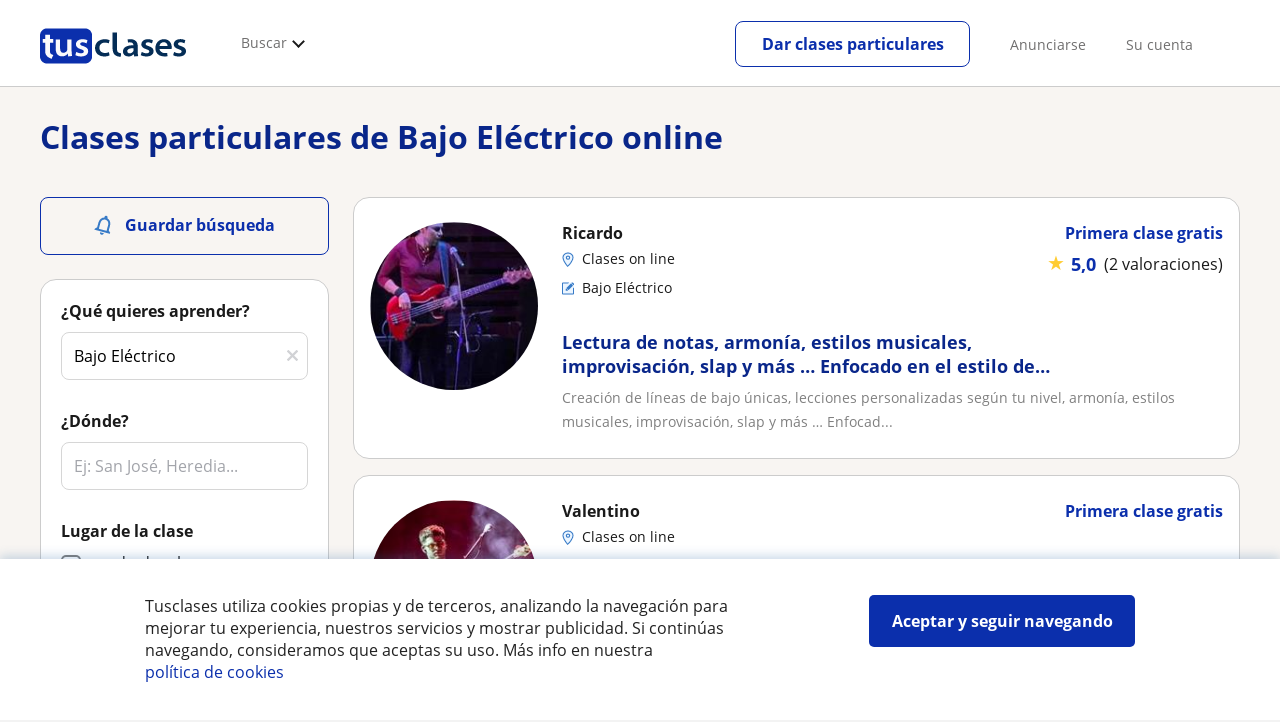

--- FILE ---
content_type: text/html; charset=utf-8
request_url: https://www.tusclases.co.cr/online/bajo-electrico/
body_size: 88007
content:


<!DOCTYPE html>
<html lang="es-CR">
<head><meta http-equiv="Content-Type" content="text/html;utf-8" /><title>
	Clases de Bajo Eléctrico online
</title><meta name="viewport" content="width=device-width" /><meta name="robots" content="noindex,follow"/>
<meta name="Description" content="Clases particulares online de Bajo Eléctrico. Encuentre el profesor particular on-line de Bajo Eléctrico que necesitas en tusclases.co.cr. Estudia Bajo Eléctrico desde casa"/>
<link rel="canonical" href="https://www.tusclases.co.cr/online/bajo-electrico/"/>
<meta property="og:title" content="Clases de Bajo Eléctrico online"/>
<meta property="og:description" content="Clases particulares online de Bajo Eléctrico. Encuentre el profesor particular on-line de Bajo Eléctrico que necesitas en tusclases.co.cr. Estudia Bajo Eléctrico desde casa"/>
<meta property="og:type" content="website" /><meta property="og:url" content="https://www.tusclases.co.cr/online/bajo-electrico/"/>
<meta property="og:image" content="https://d13nnzzfr74buh.cloudfront.net/i/og_tusclases_v2.png"/>
<link id="lnkcss" type="text/css" rel="stylesheet" href="https://d13nnzzfr74buh.cloudfront.net/tcla.min.css?v=798" /><link rel="stylesheet" type="text/css" href="https://d13nnzzfr74buh.cloudfront.net/parrilla/province-capital.min.css?v=798"/>
<link rel="stylesheet" type="text/css" href="https://d13nnzzfr74buh.cloudfront.net/AiCaller.min.css?v=798"/>
<meta http-equiv="X-UA-Compatible" content="IE=edge" /><link rel="icon" type="image/png" href="https://d13nnzzfr74buh.cloudfront.net/i/favicon-latam-esp.png">
</head>
<body id="body" class="desk footer2 country_cr country_studentpass_active nob search-page-v3 search-page" data-portalid="16" data-current-website-area="11" data-wp-req-per="1">
    
    <div id="pp"></div>
    <div id="wrapper" class="flex">
        <header id="header" class="header2 v3">
    <div class="shell-lg">
        <section class="header-web">
            <div id="logo">
                <a href="/" id="lnkhome" title="Clases particulares">
                    <img src="https://d13nnzzfr74buh.cloudfront.net/i/logo_tusclases_v3.svg" id="imglogo" width="159" height="60" />
                </a>
            </div>
            <div class="barra-vertical"></div>
            <div id="navcustom" class="navigation-web">
                <nav class="men">
                    <ul>
                        <li id="menuSearchers" class="menu menu-searchers">
                            <span class="menu-title">Buscar</span>
                            <div id="navmainsearchers" class="submenu lang_es">
                                <div class="submenu-title">
                                    <span class="submenu-title-txt dblock bold">Miles de anuncios a su alcance</span>
                                </div>
                                <div class="submenu-items ovhid">
                                    <ul class="col_l fl_l">
                                        <li id="li1">
                                            <a href="/profesores/">
                                                <svg id="header_particulares" style="color:#A3A5AB;;fill:currentcolor" width="23px" height="23px" viewBox="0 0 22 16" xmlns="http://www.w3.org/2000/svg" ><path d='M19.3218891,11.5127559 C19.9517018,11.5127559 20.5147472,11.6667556 20.9046069,11.8964761 C21.2947223,12.1261965 21.4883731,12.4078471 21.4883731,12.6639164 L21.4883731,14.0708903 L18.9302387,14.0708903 L18.9302387,13.0315203 C18.9302387,12.5078702 18.6514021,12.0535455 18.2106355,11.6884997 C18.5337279,11.5815697 18.9148899,11.5127559 19.3218891,11.5127559 Z M15.0930372,11.2569425 C16.0464538,11.2569425 16.9008707,11.4700351 17.4992184,11.8084762 C18.097566,12.1469174 18.4186119,12.58487 18.4186119,13.0315203 L18.4186119,15.3499575 L11.7674624,15.3499575 L11.7674624,13.0315203 C11.7674624,12.58487 12.0885083,12.1469174 12.6866001,11.8084762 C13.2849478,11.4700351 14.1396205,11.2569425 15.0930372,11.2569425 Z M0.511671144,11.2569425 L12.6546235,11.2569425 C12.5781352,11.2940354 12.5026703,11.3283144 12.4307867,11.3689888 C11.818881,11.7151043 11.3783702,12.2113824 11.2796262,12.7918231 L0.511671144,12.7918231 L0.511671144,11.2569425 Z M3.58143241,10.7453156 L7.16282055,10.7453156 L7.16282055,8.95462152 L3.58143241,8.95462152 L3.58143241,10.7453156 Z M19.4418656,8.1871812 C20.1512363,8.1871812 20.7209328,8.75687773 20.7209328,9.46624839 C20.7209328,10.1756191 20.1512363,10.7453156 19.4418656,10.7453156 C18.7322391,10.7453156 18.1627984,10.1756191 18.1627984,9.46624839 C18.1627984,8.75687773 18.7322391,8.1871812 19.4418656,8.1871812 Z M15.0930372,7.41974088 C15.9436168,7.41974088 16.6279178,8.10378602 16.6279178,8.95462152 C16.6279178,9.8052012 15.9436168,10.4895021 15.0930372,10.4895021 C14.2422017,10.4895021 13.5581565,9.8052012 13.5581565,8.95462152 C13.5581565,8.10378602 14.2422017,7.41974088 15.0930372,7.41974088 Z M1.5349249,2.55928555 L16.3721043,2.55928555 L16.3721043,7.36371774 C16.0213841,7.08206715 15.5760129,6.90811401 15.0930372,6.90811401 C13.9656673,6.90811401 13.0465296,7.82750751 13.0465296,8.95462152 C13.0465296,9.72308509 13.4727148,10.3956186 14.1017601,10.7453156 L7.67444743,10.7453156 L7.67444743,8.69880808 C7.67649394,8.57422693 7.58874993,8.46627366 7.4664711,8.44299464 C7.45061067,8.44145976 7.43449442,8.44145976 7.41863399,8.44299464 L3.32561897,8.44299464 C3.18415414,8.44299464 3.06980553,8.55759906 3.06980553,8.69880808 L3.06980553,10.7453156 L1.5349249,10.7453156 L1.5349249,2.55928555 Z M0.511671144,2.04765867 L17.3953581,2.04765867 L17.3953581,0.512778038 L0.511671144,0.512778038 L0.511671144,2.04765867 Z M0.207764779,0.00115116047 C0.0854859548,0.0244301834 -0.00225805465,0.132383455 4.4266294e-05,0.256964599 L4.4266294e-05,2.30347211 C4.4266294e-05,2.44468113 0.114392873,2.55928555 0.255857705,2.55928555 L1.02329802,2.55928555 L1.02329802,10.7453156 L0.255857705,10.7453156 C0.114392873,10.7453156 4.4266294e-05,10.85992 4.4266294e-05,11.001129 L4.4266294e-05,13.0476365 C4.4266294e-05,13.1888456 0.114392873,13.30345 0.255857705,13.30345 L11.2558356,13.30345 L11.2558356,15.6057709 C11.2558356,15.7469799 11.3701842,15.8615844 11.511649,15.8615844 L18.6744253,15.8615844 C18.8156343,15.8615844 18.9302387,15.7469799 18.9302387,15.6057709 L18.9302387,14.5825172 L21.7441866,14.5825172 C21.8853956,14.5825172 22,14.4679127 22,14.3267037 L22,12.6639164 C22,12.1640569 21.6546519,11.7432438 21.1686063,11.4567328 C20.8910487,11.2935238 20.5577238,11.1745705 20.1931897,11.0970591 C20.8066303,10.8123387 21.2325597,10.1848283 21.2325597,9.46624839 C21.2325597,8.4803434 20.4277706,7.67555432 19.4418656,7.67555432 C18.4559606,7.67555432 17.6511715,8.4803434 17.6511715,9.46624839 C17.6511715,10.1600144 18.0466591,10.768083 18.6263324,11.0650824 C18.2863563,11.121873 17.9737523,11.2144774 17.6990087,11.3449423 C17.2132189,11.0804312 16.6174294,10.8965013 15.9564075,10.8092689 C16.6529875,10.4823394 17.1395447,9.77271289 17.1395447,8.95462152 C17.1395447,8.59852921 17.0446379,8.27134382 16.8837312,7.97920488 C16.8852661,7.96334444 16.8852661,7.9472282 16.8837312,7.93136776 L16.8837312,2.55928555 L17.6511715,2.55928555 C17.7923806,2.55928555 17.906985,2.44468113 17.906985,2.30347211 L17.906985,0.256964599 C17.906985,0.115755581 17.7923806,0.00115116047 17.6511715,0.00115116047 L0.255857705,0.00115116047 C0.239741458,-0.000383720158 0.223881025,-0.000383720158 0.207764779,0.00115116047 Z'></path></svg>
                                                Profesores particulares
                                            </a>
                                        </li>
                                        <li id="li2">
                                            <a href="/online/">
                                                <svg id="header_online" style="color:#A3A5AB;;fill:currentcolor" width="17px" height="21px" viewBox="0 0 17 21" xmlns="http://www.w3.org/2000/svg" ><g id='wireframes' stroke='none' stroke-width='1' fill='none' fill-rule='evenodd'><g id='Header-' transform='translate(-168.000000, -193.000000)' fill='#A3A5AB'><g id='Group-20' transform='translate(145.000000, 61.000000)'><g id='Group-11' transform='translate(23.000000, 132.000000)'><g id='webcam'><path d='M8.5,16.3495305 C4.1741784,16.3495305 0.654460094,12.8298122 0.654460094,8.50399061 C0.654460094,4.17816901 4.1741784,0.654460094 8.5,0.654460094 C12.8258216,0.654460094 16.3455399,4.1741784 16.3455399,8.5 C16.3455399,12.8258216 12.8258216,16.3495305 8.5,16.3495305 Z M10.4633803,17.0039906 C11.9758216,17.0039906 13.2248826,18.1492958 13.3884977,19.6178404 L3.61150235,19.6178404 C3.77511737,18.1492958 5.0241784,17.0039906 6.53661972,17.0039906 L10.4633803,17.0039906 Z M17,8.5 C17,3.81502347 13.1889671,-5.68434189e-14 8.5,-5.68434189e-14 C3.81103286,-5.68434189e-14 0,3.81502347 0,8.5 C0,12.1593897 2.32652582,15.2880282 5.57488263,16.4812207 C4.0584507,16.9042254 2.94107981,18.2929577 2.94107981,19.9410798 L2.94107981,20.2683099 L14.0589202,20.2683099 L14.0589202,19.9410798 C14.0589202,18.2929577 12.9415493,16.9002347 11.4251174,16.4812207 C14.6774648,15.2880282 17,12.1633803 17,8.5 Z' id='Fill-1'></path><path d='M8.5,13.07723 C5.97394366,13.07723 3.92276995,11.0220657 3.92276995,8.5 C3.92276995,5.97793427 5.97394366,3.92276995 8.5,3.92276995 C11.0260563,3.92276995 13.07723,5.97793427 13.07723,8.5 C13.07723,11.0220657 11.0260563,13.07723 8.5,13.07723 M8.5,3.26830986 C5.61478873,3.26830986 3.26830986,5.61478873 3.26830986,8.5 C3.26830986,11.3852113 5.61478873,13.7316901 8.5,13.7316901 C11.3852113,13.7316901 13.7316901,11.3852113 13.7316901,8.5 C13.7316901,5.61478873 11.3852113,3.26830986 8.5,3.26830986' id='Fill-3'></path><path d='M8.5,11.4450704 C6.8758216,11.4450704 5.55892019,10.1241784 5.55892019,8.50399061 C5.55892019,6.88380282 6.87981221,5.5629108 8.5,5.5629108 C10.1201878,5.5629108 11.4410798,6.88380282 11.4410798,8.50399061 C11.4410798,10.1241784 10.1241784,11.4450704 8.5,11.4450704 M8.5,4.90446009 C6.51666667,4.90446009 4.90446009,6.51666667 4.90446009,8.5 C4.90446009,10.4833333 6.51666667,12.0955399 8.5,12.0955399 C10.4833333,12.0955399 12.0955399,10.4833333 12.0955399,8.5 C12.0955399,6.51666667 10.4833333,4.90446009 8.5,4.90446009' id='Fill-5'></path><path d='M8.5,6.54061033 C7.4185446,6.54061033 6.53661972,7.42253521 6.53661972,8.50399061 C6.53661972,8.68356808 6.6842723,8.83122066 6.86384977,8.83122066 C7.04342723,8.83122066 7.19107981,8.68356808 7.19107981,8.50399061 C7.19107981,7.78169014 7.77769953,7.19507042 8.5,7.19507042 C8.67957746,7.19507042 8.82723005,7.04741784 8.82723005,6.86784038 C8.82723005,6.6842723 8.67957746,6.54061033 8.5,6.54061033' id='Fill-7'></path><polygon id='Fill-9' points='8.17276995 18.6361502 8.82723005 18.6361502 8.82723005 17.9816901 8.17276995 17.9816901'></polygon><polygon id='Fill-11' points='9.48169014 18.6361502 10.1361502 18.6361502 10.1361502 17.9816901 9.48169014 17.9816901'></polygon><polygon id='Fill-12' points='6.86384977 18.6361502 7.51830986 18.6361502 7.51830986 17.9816901 6.86384977 17.9816901'></polygon></g></g></g></g></g></svg>
                                                Clases online
                                            </a>
                                        </li>
                                        
                                    </ul>
                                    <ul class="col_r fl_r">
                                        
                                        <li id="li5">
                                            <a href="/alumnos-para-clases-particulares">
                                                <svg id="header_students" style="color:#A3A5AB;;fill:currentcolor" width="16px" height="21px" viewBox="0 0 16 21" xmlns="http://www.w3.org/2000/svg" ><g id='wireframes' stroke='none' stroke-width='1' fill='none' fill-rule='evenodd'><g id='Header-' transform='translate(-168.000000, -329.000000)' fill='#A3A5AB'><g id='Group-20' transform='translate(145.000000, 61.000000)'><g id='Group-14' transform='translate(23.000000, 268.000000)'><g id='alumno'><path d='M14.8399,19.7196364 C14.6469,19.9417273 14.3519,20.0639091 14.0095667,20.0639091 L1.72123333,20.0639091 C1.3789,20.0639091 1.0839,19.9417273 0.8909,19.7196364 C0.6979,19.4978636 0.626233333,19.1984545 0.689566667,18.8774091 L1.74156667,13.5249545 C1.88056667,12.8179545 2.63423333,12.2207273 3.3879,12.2207273 L6.0119,12.2207273 L7.5789,14.3974091 L6.66323333,16.8362727 L8.07856667,18.4462727 L9.53323333,16.7557727 L8.34323333,14.3891364 L10.1799,12.2210455 L12.3429,12.2210455 C13.0965667,12.2210455 13.8502333,12.8182727 13.9892333,13.5252727 L15.0412333,18.8777273 C15.1042333,19.1984545 15.0329,19.4975455 14.8399,19.7196364 Z M7.9969,15.1702727 L8.74823333,16.6650909 L8.07323333,17.4497273 L7.42023333,16.7067727 L7.9969,15.1702727 Z M15.6962333,18.7596818 L14.6442333,13.4072273 C14.4469,12.4020909 13.4145667,11.5843636 12.3429,11.5843636 L9.86156667,11.5843636 L7.9699,13.8170455 L6.36223333,11.5840455 L3.3879,11.5840455 C2.31623333,11.5840455 1.2839,12.4017727 1.08623333,13.4069091 L0.0342333333,18.7593636 C-0.0661,19.2700455 0.0559,19.7552727 0.3779,20.1256364 C0.6999,20.496 1.1769,20.6999545 1.72123333,20.6999545 L14.0095667,20.6999545 C14.5539,20.6999545 15.0309,20.496 15.3529,20.1256364 C15.6749,19.7552727 15.7969,19.2703636 15.6962333,18.7596818 Z' id='Fill-1'></path><path d='M2.44656667,3.13027273 L7.86523333,0.702863636 L13.2842333,3.12995455 L11.3202333,3.81213636 C10.4659,2.91772727 9.23556667,2.35168182 7.86523333,2.35168182 C6.4949,2.35168182 5.26456667,2.91772727 4.41023333,3.81213636 L2.44656667,3.13027273 Z M7.86523333,10.5929091 C5.65956667,10.5929091 3.86523333,8.88013636 3.86523333,6.77472727 C3.86523333,4.68681818 5.65956667,2.98836364 7.86523333,2.98836364 C10.0709,2.98836364 11.8652333,4.68681818 11.8652333,6.77472727 C11.8652333,8.88013636 10.0709,10.5929091 7.86523333,10.5929091 Z M3.19856667,6.77472727 C3.19856667,9.23109091 5.2919,11.2292727 7.86523333,11.2292727 C10.4385667,11.2292727 12.5319,9.23109091 12.5319,6.77472727 C12.5319,5.87459091 12.2452333,5.03745455 11.7559,4.33809091 L12.2035667,4.18281818 L12.1935667,4.20922727 C12.2072333,4.21431818 13.5735667,4.75554545 13.9795667,7.66531818 L14.6402333,7.581 C14.3325667,5.37790909 13.4965667,4.36768182 12.9425667,3.92636364 L15.0195667,3.20504545 L7.86523333,0 L0.7109,3.20472727 L3.97456667,4.33809091 C3.48523333,5.03745455 3.19856667,5.87459091 3.19856667,6.77472727 Z' id='Fill-3'></path></g></g></g></g></g></svg>
                                                <span>
                                                    Alumnos buscando profesor
                                                </span>
                                            </a>
                                        </li>
                                        
                                    </ul>
                                </div>
                                <div class="submenu-items tb-vs"></div>
                            </div>
                        </li>
                        
                        
                        
                    </ul>
                </nav>
                <nav id="MenuLanding" class="men landing-custom-search">
                    <ul>
                        
                    </ul>
                </nav>
                <nav class="actions">
                    <ul class="ulactions">
                        <li class="menu menu-user">
                            <span class="menu-title">
                                <span class="mainbadge"><span class="gunm js-gunm-total" data-getunreadmsgs="1" data-gunm-api="https://www.tusclases.com/api_common/"></span></span>
                                <span class="nav-photouser dinline">
                                    <img data-iurl="https://d13nnzzfr74buh.cloudfront.net/i/avatar_blue-min.png" alt="Avatar cuenta" /></span>
                                <span id="menutucuenta" class="menu-titletxt dinline">Su cuenta</span>
                            </span>
                            <div class="submenu actionsmenu">
                                <ul class="ulactionsmenu">
                                    <li class="liuserinfo ovhid nodis">
                                        <div class="dvphoto fl_l"><a href="#" class="lnkchgphoto">Modificar</a></div>
                                        <div class="dvbasicinfo fl_l">
                                            <span class="spheadername dblock bold"></span>
                                            <span class="spheaderstars dblock"></span>
                                            <span class="dblock"><a href="#" class="lnkheaderprofile">ver perfil</a></span>
                                        </div>
                                    </li>
                                    <li class="lilogin">
                                        <a id="btnlogin" href="/acceso-area-personal.aspx" class="btn green-btn btnlogin">Iniciar sesión</a>
                                        <div class="new-register">
                                            <span>¿Es nuevo?</span>
                                            <button data-href="/usuario/registro/new.aspx?InnerOrigin=28" class="fl_r">regístrese gratis</button>
                                        </div>
                                    </li>
                                    
                                    <li class="limensajes subact disabled" data-to="-1">
                                        <button data-href="/gestionaranuncio/messaging" class="apnolnk">
                                            <div class="dvmessages">
                                                <i class="svg">
                                                    <svg id="mail" style="color:#A3A5AB;fill:currentcolor" width="22px" height="23px" viewBox="0 0 512 512" xmlns="http://www.w3.org/2000/svg" ><path d='m64 128l0 256 384 0 0-256z m192 140l-163-124 326 0z m-176 100l0-214 115 88-68 77 2 2 79-70 48 37 48-37 79 70 2-2-68-77 115-88 0 214z'/></svg>
                                                </i>
                                                <div class="badge"><span class="gunm js-gnum-mesaages" data-getunreadmsgs="1" data-gunm-api="https://www.tusclases.com/api_common/"></span></div>
                                            </div>
                                            Sus mensajes</button></li>
                                    <li class="limensajes subact disabled" data-to="-1">
                                        <button data-href="/gestionaranuncio/notifications" class="apnolnk">
                                            <div class="dvmessages dvnotificacines">
                                                <i class="svg">
                                                    <svg id="notifications" style="color:#A3A5AB;fill:currentcolor" width="21px" height="21px" viewBox="0 0 512 512" xmlns="http://www.w3.org/2000/svg" ><path d='m382 226c0-98-53-131-102-138 0-1 0-1 0-2 0-12-11-22-24-22-13 0-24 10-24 22 0 1 0 1 0 2-49 7-102 41-102 138 0 114-28 126-66 158l384 0c-38-32-66-44-66-158z m-275 142c9-9 17-18 23-32 12-25 17-59 17-110 0-46 13-80 37-101 23-19 52-23 72-23 20 0 49 4 72 23 24 21 37 54 37 101 0 84 15 117 40 142z m149 80c27 0 49-20 52-43l-103 0c2 23 24 43 51 43z'/></svg>
                                                </i>
                                                <div class="badge num"><span class="gunm js-gnum-notif" data-getunreadnotif="1"></span></div>
                                            </div>
                                            Sus notificaciones</button></li>
                                    <li class="liarea subact disabled" data-to="-1">
                                        <button data-href="/gestionaranuncio/" class="apnolnk">
                                            <i class="svg">
                                                <svg id="icon-android-person" style="color:#A3A5AB;fill:currentcolor" width="20px" height="20px" viewBox="0 0 512 512" xmlns="http://www.w3.org/2000/svg" ><path xmlns='http://www.w3.org/2000/svg' d='m256 256c53 0 96-43 96-96 0-53-43-96-96-96-53 0-96 43-96 96 0 53 43 96 96 96z m0 48c-64 0-192 32-192 96l0 48 384 0 0-48c0-64-128-96-192-96z'></path></svg>
                                            </i>
                                            Su área personal
                                        </button>
                                    </li>
                                    
                                    
                                    <li class="lilogout subact disabled center" data-to="-1">
                                        <button data-href="/logout.aspx" class="apnolnk">Cerrar sesión</button></li>
                                </ul>
                            </div>
                        </li>
                        <li class="nav-item"><a id="Anunciate" href="/anunciarse/" class="item-title">Anunciarse</a></li>
                        <li class="nav-item connectar_direct"><a href="/acceso-area-personal.aspx" class="item-title">Su cuenta</a></li>

                        <li class="lipublish" style=""><a id="DarClasesBtn" class="sign-btn lnkcreateacc" href="/dar-clases-particulares/" style="min-width: 185px; justify-content: center; display: flex;"><span id="DarClasesBtnTemplate" style="background-color: #0b2a9359; height: 16px; width: 100%;"></span></a></li>
                    </ul>
                </nav>
            </div>
        </section>
    </div>
    <input type="hidden" class="screenType" />
    <input type="hidden" id="hidtcom" value="Comunidad" />
    <input type="hidden" id="hidtmas" value="Más" />
    <svg id="header_howitworks" style="color:#A3A5AB;display:none;fill:currentcolor" width="22px" height="22px" viewBox="0 0 512 512" xmlns="http://www.w3.org/2000/svg" ><path d='m256 48c-115 0-208 93-208 208 0 115 93 208 208 208 115 0 208-93 208-208 0-115-93-208-208-208z m0 399c-105 0-191-86-191-191 0-105 86-191 191-191 105 0 191 86 191 191 0 105-86 191-191 191z m4-301c-44 0-68 20-68 62l19 0c-1-30 15-46 48-46 23 0 42 16 42 40 0 15-8 27-19 38-23 20-29 36-30 64l19 0c1-26 0-31 23-53 15-14 26-28 26-50 0-35-27-55-60-55z m0 186c-9 0-17 8-17 17 0 9 8 17 17 17 10 0 17-7 17-17 0-9-7-17-17-17z'></path></svg>
    
</header>

        
        
        <div class="shell shellcontent">
            <div id="div_contenido">
                <div id="cph">
                    
    <div id="buscador">
        

        <div id="divHeaderSearch" class="mg10 mgbottom30 ovhid">
            <div id="divtitulo"><h1>Clases particulares de Bajo Eléctrico online</h1></div>
            
        </div>
        <div id="searchleft" class="fl_l search_l">
            


<div class="barraLateralNavegacion2">
    <div id="dvalrt" class="dBotonGuardarBusqueda">
        <div id="addtoalert" class="addtoalert btnicotxt">
    <div class="icono">
        <svg id="notifications3" style="color:#fff;fill:currentcolor" width="17px" height="20px"  xmlns="http://www.w3.org/2000/svg" ><g id='parrilla' stroke='none' stroke-width='1' fill='none' fill-rule='evenodd'><g id='parrilla-profesores-particulares-dtp-0-resultados' transform='translate(-411.000000, -553.000000)' fill='#387BC7' fill-rule='nonzero'><g id='Group-2-Copy-3' transform='translate(383.000000, 535.000000)'><g id='notifications_none-24px' transform='translate(38.000000, 28.000000) rotate(-345.000000) translate(-38.000000, -28.000000) translate(26.000000, 16.000000)'><path d='M12,22 C13.1,22 14,21.1 14,20 L10,20 C10,21.1 10.9,22 12,22 Z M18,16 L18,11 C18,7.93 16.37,5.36 13.5,4.68 L13.5,4 C13.5,3.17 12.83,2.5 12,2.5 C11.17,2.5 10.5,3.17 10.5,4 L10.5,4.68 C7.64,5.36 6,7.92 6,11 L6,16 L4,18 L4,19 L20,19 L20,18 L18,16 Z M16,17 L8,17 L8,11 C8,8.52 9.51,6.5 12,6.5 C14.49,6.5 16,8.52 16,11 L16,17 Z' id='Shape'></path></g></g></g></g></svg>
    </div>
    <div class="texto">Guardar búsqueda</div>
</div>

    </div>
    <div id="dvsearch" class="pd0 sbox mgbottom30">
        

<div class="listing_filters">
    <style>.barraLateralNavegacion2 .addtoalert{background-color:#0b2fac!important;border-radius:5px;font-weight:normal;padding:10px 0;height:22px;margin-bottom:10px;}.barraLateralNavegacion2 .addtoalert div{display:inline-block;}.barraLateralNavegacion2 .addtoalert div:nth-child(2){vertical-align:super;margin-left:10px;}.barraLateralNavegacion2 .alertsaved{border-radius:5px;padding:10px 0;margin-bottom:10px;}.list-mas-buscadas.hidden{display:none!important;}#listtopsubjects{display:none;}#listtopsubjects.active{display:block!important;margin-bottom:50px!important;}#listtopsubjects p{font-size:16px!important;font-weight:700!important;color:#1a1a1a!important;}#listtopsubjects a{color:#1a1a1a!important;}#listtopsubjects a div{margin-top:10px!important;}#dFiltrosFields{background-color:#fff;}#dFiltrosFields .bus_prof{box-shadow:none!important;}#dFiltrosFields .tithead{display:none!important;}.listing_filters{padding:15px;position:relative;}.listing_filters.hide_specific_filters #divprices,.listing_filters.hide_specific_filters #dvfiltipeloc,.listing_filters.hide_specific_filters #divnivelclase,.listing_filters.hide_specific_filters #filterreviews,.listing_filters.hide_specific_filters #otherfilters{display:none!important;}.listing_filters ::placeholder{color:#a3a5ab;opacity:.5;}.listing_filters #busprof3 .bsection{margin-bottom:30px;border-bottom:0;}.listing_filters #busprof3 #divtipoclase .tipoclase{width:32%;display:inline-block;cursor:pointer;}.listing_filters #busprof3 #divtipoclase .tipoclase:not(:last-of-type) .dicono{border-right:1px solid #a3a5ab;}.listing_filters #busprof3 #divtipoclase .tipoclase .dicono{text-align:center;display:inline-block;width:100%;}.listing_filters #busprof3 #divtipoclase .tptext{color:#a3a5ab;font-size:11px;text-align:center;display:inline-block;width:100%;}.listing_filters #busprof3 .filerslist{list-style:none;padding:0;margin:0;}.listing_filters #busprof3 .filerslist li{margin-bottom:8px;}.listing_filters #busprof3 li{margin-bottom:5px;}.listing_filters #busprof3 .wcheckboxact .wcheckbox{vertical-align:sub;margin-right:5px;display:inline-block;}.listing_filters #busprof3 .sprite.wcheckbox{width:16px;height:16px;background-position:-385px -614px;}.listing_filters #busprof3 .sprite{background-image:url(https://d13nnzzfr74buh.cloudfront.net/i/t_s30.png);}.listing_filters #busprof3 .listing_filters #busprof3 .wcheckboxact.checked .wcheckbox{background-position:-403px -614px;}.listing_filters #busprof3 input[type=checkbox]{display:none;}.listing_filters #busprof3 .filterstittles{display:block;margin-bottom:15px;font-size:14px;font-weight:bold;color:#58595b;font-weight:600;}.listing_filters #busprof3 .wcheckboxact.checked .wcheckbox{background-position:-403px -614px;}.listing_filters #busprof3 #txtbuscar2{font-size:1em;}.listing_filters #busprof3 #divdistrito{display:none;}.listing_filters #busprof3 #divdistrito .filterstittles{display:flex;align-items:center;}.listing_filters #busprof3 #divdistrito .filterstittles .new{background:#ffdc82;padding:4px 8px;color:#0b2fac;border-radius:4px;margin-left:8px;font-size:12px;line-height:12px;}.listing_filters #busprof3 #divdistrito #seldistrito{padding:6px 7px;background:url(https://d13nnzzfr74buh.cloudfront.net/i/parrilla/chevron-down.svg) no-repeat;background-position:center right 10px!important;appearance:none;color:#000;}@media(max-width:768px){.listing_filters #busprof3 #divdistrito #seldistrito{padding:9px 10px;}}.listing_filters #busprof3 #divdistrito #seldistrito:invalid{color:#a5a5a5;}.listing_filters #busprof3 #divdistrito #seldistrito option{padding:10px;color:#000;}.listing_filters #busprof3 #divdistrito #seldistrito option[value=""]{color:#a5a5a5;}.suggestContainer{position:relative;}.suggestContainer .sugg::-webkit-input-placeholder{opacity:1;}.suggestContainer .reset{cursor:pointer;position:absolute;padding:12px 8px;top:0;right:0;opacity:.5;display:none;}@media screen and (max-width:475px){#dFiltrosFields{display:block;}#dFiltrosFields .tptext{font-size:13px!important;}.listing_filters #busprof3 .filterstittles{font-weight:600;}.listing_filters #busprof3 .bsection{padding-bottom:0;}}</style>
    <div class="r5 sh bge bus_prof c2" id="busprof3">
        <form name="form1" method="post" action="/online/bajo-electrico/" id="form1">
<div>
<input type="hidden" name="__VIEWSTATE" id="__VIEWSTATE" value="/[base64]" />
</div>

<div>

	<input type="hidden" name="__VIEWSTATEGENERATOR" id="__VIEWSTATEGENERATOR" value="388677AA" />
	<input type="hidden" name="__EVENTVALIDATION" id="__EVENTVALIDATION" value="/wEdAA0ZYSMcBgChsNA4D6PJJ6QiabGJmU+w/HEcBb8NOsEp3EO/dVmeS/lhz4A/lF5AxghmBxWhTM6Wpwr4uA2P7m4kaXWWGO6BqfYjBbKHhQYvuILGcDkfi1g0Bwgue2kJ/RXMS41ZVS36JHpHRo1t1xtgg6vIuf9sXLBN6pAF0XqqR3fBKHwgVsVIJXpJ9BjgpXocSq0fhsK0T5tVfwoTb0+DTCgS3/D7If4G/blfZI3pfrQoBmGzEyghJvC07JpBo0sUV35CcrOwkXvWjFjAEr1sr5wFkWyK2uIjAsvUaE896S/FSoIwKiYtX3N7nrbW1cs=" />
</div>
            <div id="dvfilmateria">
                <p class="center tithead">Buscador de clases</p>
                <div class="mg30">
                    <span class="filterstittles mg10">¿Qué quieres aprender?</span>
                    <div class="suggestContainer suggCont-1 mgbottom30">
                        <svg id="close" style="color:#a3a5ab;fill:currentcolor" width="15px" height="15px" viewBox="0 0 512 512" xmlns="http://www.w3.org/2000/svg" class='reset js-reset' data-id='txtsubject'><path d='m444 387l-132-132 132-130c5-5 5-14 0-19l-37-38c-3-2-7-4-10-4-4 0-7 2-10 4l-131 130-131-130c-3-2-6-4-10-4-4 0-7 2-10 4l-37 38c-5 5-5 14 0 20l132 130-132 131c-2 3-4 6-4 10 0 4 2 7 4 10l38 37c3 3 6 4 10 4 3 0 7-1 9-4l131-131 131 131c2 3 6 4 10 4 3 0 7-1 9-4l38-37c2-3 4-6 4-10 0-4-2-7-4-10z'/></svg>
                        <input name="ctl00$m$BarraLateralNavegacion1$buscadorcompleto$txtsubject" type="text" value="Bajo Eléctrico" maxlength="100" id="txtsubject" data-sugg-css="https://d13nnzzfr74buh.cloudfront.net/suggest.min.css?v=798" autocomplete="off" data-sugg-sel-p="" data-s-v="783" data-sugg-pid="14" class="sugg js-suggmateria" data-sugg="true" data-sugg-it="1" data-sugg-ss="https://d13nnzzfr74buh.cloudfront.net/sugg/suggester.min.js?v=783" placeholder="Ej: Inglés, Matemática..." data-sq="1" data-sugg-api="/sugg/api/" data-sugg-mob="1" />
                        <input type="hidden" name="idcategoria" id="idcategoria" data-id='txtsubject' value="5" />
                        <input type="hidden" name="idsubcategoria" id="idsubcategoria" data-id='txtsubject' value="156" />
                        <input type="hidden" name="idkeyword" id="idkeyword" data-id='txtsubject' value="0" />
                        <input type="hidden" name="idsmultisubcat" id="idsmultisubcat" data-id='txtsubject' value="" />

                    </div>
                    <div id="divprovincias" class="bsection">
                        <span class="filterstittles">¿Dónde?</span>
                        <div class="suggestContainer suggCont-2 mgbottom15">
                            <svg id="close" style="color:#a3a5ab;fill:currentcolor" width="15px" height="15px" viewBox="0 0 512 512" xmlns="http://www.w3.org/2000/svg" class='reset js-reset' data-id='sugProvincia'><path d='m444 387l-132-132 132-130c5-5 5-14 0-19l-37-38c-3-2-7-4-10-4-4 0-7 2-10 4l-131 130-131-130c-3-2-6-4-10-4-4 0-7 2-10 4l-37 38c-5 5-5 14 0 20l132 130-132 131c-2 3-4 6-4 10 0 4 2 7 4 10l38 37c3 3 6 4 10 4 3 0 7-1 9-4l131-131 131 131c2 3 6 4 10 4 3 0 7-1 9-4l38-37c2-3 4-6 4-10 0-4-2-7-4-10z'/></svg>
                            <input name="ctl00$m$BarraLateralNavegacion1$buscadorcompleto$sugProvincia" type="text" maxlength="100" id="sugProvincia" data-sugg-css="https://d13nnzzfr74buh.cloudfront.net/suggest.min.css?v=798" autocomplete="off" data-sugg-sel-p="" data-s-v="783" data-sugg-pid="14" class="sugg js-sugglocalidad" data-sugg="true" data-qs-c="idlocalidad" data-sugg-ss="https://d13nnzzfr74buh.cloudfront.net/sugg/suggester.min.js?v=783" placeholder="Ej: San José, Heredia..." data-qs-p="idprovincia" data-sugg-it="2" data-sq="1" data-sugg-api="/sugg/api/" data-sugg-mob="1" />
                            <input type="hidden" name="idprovincia" id="idprovincia" data-id='sugProvincia' value="0" />
                            <input type="hidden" name="idlocalidad" id="idlocalidad" data-id='sugProvincia' value="0" />
                        </div>
                    </div>
                    
                </div>
            </div>


            <div id="dvfiltipeloc" class="bsection">

                
                <div id="divtipoclase">
                    <span class="filterstittles">Lugar de la clase</span>
                    <ul class="filerslist">
                        <li>
                            <span id="schkpresenciales" class="wcheckboxact" data-chck="chkpresenciales"><span class="sprite wcheckbox"></span>puedo desplazarme</span>
                            <input name="ctl00$m$BarraLateralNavegacion1$buscadorcompleto$chkpresenciales" type="checkbox" id="chkpresenciales" value="1" class="chktp chkfilters" />
                        </li>
                        <li id="filterdomi">
                            <span id="schkadomicilio" class="wcheckboxact" data-chck="chkadomicilio"><span class="sprite wcheckbox"></span>clases a domicilio</span>
                            <input name="ctl00$m$BarraLateralNavegacion1$buscadorcompleto$chkadomicilio" type="checkbox" id="chkadomicilio" value="1" class="chktp chkfilters" />
                        </li>
                        <li>
                            <span id="schkonline" class="wcheckboxact checked" data-chck="chkonline"><span class="sprite wcheckbox"></span>clases en línea</span>
                            <input name="ctl00$m$BarraLateralNavegacion1$buscadorcompleto$chkonline" type="checkbox" id="chkonline" value="1" class="chktp chkfilters" checked="checked" />
                        </li>
                    </ul>
                </div>
            </div>

            <div id="divnivelclase_idiomas" class="bsection" style="display: none">
                <span class="filterstittles">Nivel de las clases</span>
                <ul class="filerslist">
                    <li>
                        <span id="schkiniciacion" class="wcheckboxact js-check" data-chck="chkiniciacion"><span class="sprite wcheckbox"></span>iniciación</span>
                        <input name="ctl00$m$BarraLateralNavegacion1$buscadorcompleto$chkiniciacion" type="checkbox" id="chkiniciacion" value="1" class="lvlclass chkfilters" /></li>
                    <li>
                        <span id="schkbajo" class="wcheckboxact js-check" data-chck="chkbajo"><span class="sprite wcheckbox"></span>bajo</span>
                        <input name="ctl00$m$BarraLateralNavegacion1$buscadorcompleto$chkbajo" type="checkbox" id="chkbajo" value="1" class="lvlclass chkfilters" />
                    </li>
                    <li>
                        <span id="schkmedio" class="wcheckboxact js-check" data-chck="chkmedio"><span class="sprite wcheckbox"></span>medio</span>
                        <input name="ctl00$m$BarraLateralNavegacion1$buscadorcompleto$chkmedio" type="checkbox" id="chkmedio" value="1" class="lvlclass chkfilters" />
                    </li>
                    <li>
                        <span id="schkalto" class="wcheckboxact js-check" data-chck="chkalto"><span class="sprite wcheckbox"></span>alto</span>
                        <input name="ctl00$m$BarraLateralNavegacion1$buscadorcompleto$chkalto" type="checkbox" id="chkalto" value="1" class="lvlclass chkfilters" />
                    </li>
                </ul>
            </div>

            

            

            
            <div class="txtfilter mgbottom15">
                <span id="caracteristicas_avanzadas" class="filterstittles">Características avanzadas</span>
                <input name="ctl00$m$BarraLateralNavegacion1$buscadorcompleto$txtbuscar2" type="text" id="txtbuscar2" class="tfind fs12 c4 dv" placeholder="Características avanzadas..." />
            </div>

            

            <input type="hidden" id="hidSearch" name="hidSearch" value="" />
            <input name="ctl00$m$BarraLateralNavegacion1$buscadorcompleto$hidSearch_server" type="hidden" id="hidSearch_server" value="{&quot;CategoriaId&quot;:5,&quot;SubCategoriaId&quot;:156,&quot;KeywordId&quot;:0,&quot;ProvinciaId&quot;:0,&quot;LocalidadId&quot;:0,&quot;ADomicilio&quot;:0,&quot;Presenciales&quot;:0,&quot;Online&quot;:1,&quot;Preescolar&quot;:0,&quot;MultiSubcatIds&quot;:null}" />
            <input name="ctl00$m$BarraLateralNavegacion1$buscadorcompleto$hidGridSeoFilter" type="hidden" id="hidGridSeoFilter" value="{&quot;Adultos&quot;:0,&quot;Bachillerato&quot;:0,&quot;CategoryId&quot;:5,&quot;CityId&quot;:0,&quot;Country&quot;:188,&quot;ESO&quot;:0,&quot;InCompany&quot;:0,&quot;KeywordId&quot;:0,&quot;ModeloImparticion&quot;:3,&quot;Preescolar&quot;:0,&quot;Primaria&quot;:0,&quot;ProvinceId&quot;:0,&quot;SubCategoryId&quot;:156,&quot;TipoClase&quot;:2,&quot;TipoOfertante&quot;:0,&quot;Type&quot;:1,&quot;Universidad&quot;:0}" />
        </form>
    </div>
</div>

<input type="hidden" id="hidIsMobile" value="false" />

    </div>
    
    
</div>        
        </div>
        <div class="fl_r busc">
            
            <div id="parrilla_v2" class="tcgrid v3" data-s-cg="0" data-s-cg-p="0" data-s-cg-n="0">
    <div class="box pd0">

        

        

        <div id="extra_ads"></div>

        

        <table id="Graella" cellpadding="0" cellspacing="0" align="center" width="100%" class="clic c3">
	<tr>
		<td><div class="itemv3" data-link="/profesores/bajo-electrico-online/lectura-notas-armonia-estilos-musicales-improvisacion-slap-mas-enfocado-estilo-musica-quieres-aprender-1802015515" data-radialsearch="0"><div class="imgtxt"><div class="img"><div></div><img src="https://d131oejryywhj7.cloudfront.net/p/api/usuario/dup/qnzB1guK20iJ4U1P81NCQagu_-GGlujq0.jpg/180x180cut/?s=l&r=1" srcset="https://d131oejryywhj7.cloudfront.net/p/api/usuario/dup/qnzB1guK20iJ4U1P81NCQagu_-GGlujq0.jpg/180x180cut/?s=l&r=1 1x, https://d131oejryywhj7.cloudfront.net/p/api/usuario/dup/qnzB1guK20iJ4U1P81NCQagu_-GGlujq0.jpg/360x360cut/?s=l&r=1 2x" alt="Lectura de notas, armonía, estilos musicales, improvisación, slap y más … Enfocado en el estilo de música que quieres aprender" /></div><div class="txt txt-common"><div class="price"><div class="free">Primera clase gratis</div><span class="stars-reviews"><span class="star-icon">&#9733;</span><span class="mark">5,0</span><span class="reviews">(2 valoraciones)</span></span></div><div class="username">Ricardo</div><div class="only-desktop"><div class="place"><span><img data-iurl="https://d13nnzzfr74buh.cloudfront.net/img/icons/location.svg" alt="Distrito"/></span><span>Clases on line</span></div><div class="subject"><span><img data-iurl="https://d13nnzzfr74buh.cloudfront.net/img/icons/subject.svg" alt="Materia"/></span><span>Bajo Eléctrico</span></div><a href="/profesores/bajo-electrico-online/lectura-notas-armonia-estilos-musicales-improvisacion-slap-mas-enfocado-estilo-musica-quieres-aprender-1802015515" class="title"><h3>Lectura de notas, armonía, estilos musicales, improvisación, slap y más … Enfocado en el estilo de música que quieres aprender</h3></a><div class="description">Creación de líneas de bajo únicas, lecciones personalizadas según tu nivel, armonía, estilos musicales, improvisación, slap y más … Enfocad...</div></div></div></div><div class="txt only-mobile"><div class="place"><span><img data-iurl="https://d13nnzzfr74buh.cloudfront.net/img/icons/location.svg" alt="Distrito"/></span><span>Clases on line</span></div><div class="subject"><span><img data-iurl="https://d13nnzzfr74buh.cloudfront.net/img/icons/subject.svg" alt="Materia"/></span><span>Bajo Eléctrico</span></div><a href="/profesores/bajo-electrico-online/lectura-notas-armonia-estilos-musicales-improvisacion-slap-mas-enfocado-estilo-musica-quieres-aprender-1802015515" class="title"><h3>Lectura de notas, armonía, estilos musicales, improvisación, slap y más … Enfocado en el estilo de música que quieres aprender</h3></a><div class="description">Creación de líneas de bajo únicas, lecciones personalizadas según tu nivel, armonía, estilos musicales, improvisación, slap y más … Enfocad...</div><div class="card-buttons"><button class="show-more">ver más</button><button class="contact-tutor" data-redirect="true">Contactar</button></div></div></div></td>
	</tr>
	<tr>
		<td><div class="itemv3" data-link="/profesores/bajo-electrico-online/comparto-todo-conocimiento-fui-recolectando-anos-experiencia-tocando-grabando-dando-clases-1802046098" data-radialsearch="0"><div class="imgtxt"><div class="img"><div></div><img src="https://d131oejryywhj7.cloudfront.net/p/api/usuario/dup/vH1ZlqXy20g9HZulxT3RTKg3dyIc1zoq0.jpg/180x180cut/?s=l&r=1" srcset="https://d131oejryywhj7.cloudfront.net/p/api/usuario/dup/vH1ZlqXy20g9HZulxT3RTKg3dyIc1zoq0.jpg/180x180cut/?s=l&r=1 1x, https://d131oejryywhj7.cloudfront.net/p/api/usuario/dup/vH1ZlqXy20g9HZulxT3RTKg3dyIc1zoq0.jpg/360x360cut/?s=l&r=1 2x" alt="te comparto todo el conocimiento que fui recolectando en 16 años de experiencia tocando, grabando y dando clases" /></div><div class="txt txt-common"><div class="price"><div class="free">Primera clase gratis</div></div><div class="username">Valentino</div><div class="only-desktop"><div class="place"><span><img data-iurl="https://d13nnzzfr74buh.cloudfront.net/img/icons/location.svg" alt="Distrito"/></span><span>Clases on line</span></div><div class="subject"><span><img data-iurl="https://d13nnzzfr74buh.cloudfront.net/img/icons/subject.svg" alt="Materia"/></span><span>Bajo Eléctrico</span></div><a href="/profesores/bajo-electrico-online/comparto-todo-conocimiento-fui-recolectando-anos-experiencia-tocando-grabando-dando-clases-1802046098" class="title"><h3>te comparto todo el conocimiento que fui recolectando en 16 años de experiencia tocando, grabando y dando clases</h3></a><div class="description">Entiendo que lo mas importante para mejorar es tener ganas de estudiar y practicar. lo segundo mas importante es un buen maestro. Si tiene...</div></div></div></div><div class="txt only-mobile"><div class="place"><span><img data-iurl="https://d13nnzzfr74buh.cloudfront.net/img/icons/location.svg" alt="Distrito"/></span><span>Clases on line</span></div><div class="subject"><span><img data-iurl="https://d13nnzzfr74buh.cloudfront.net/img/icons/subject.svg" alt="Materia"/></span><span>Bajo Eléctrico</span></div><a href="/profesores/bajo-electrico-online/comparto-todo-conocimiento-fui-recolectando-anos-experiencia-tocando-grabando-dando-clases-1802046098" class="title"><h3>te comparto todo el conocimiento que fui recolectando en 16 años de experiencia tocando, grabando y dando clases</h3></a><div class="description">Entiendo que lo mas importante para mejorar es tener ganas de estudiar y practicar. lo segundo mas importante es un buen maestro. Si tiene...</div><div class="card-buttons"><button class="show-more">ver más</button><button class="contact-tutor" data-redirect="true">Contactar</button></div></div></div></td>
	</tr>
	<tr>
		<td><div class="itemv3" data-link="/profesores/bajo-electrico-online/clases-bajo-electrico-jazz-blues-funk-rock-1800689465" data-radialsearch="0"><div class="imgtxt"><div class="img"><div></div><img src="https://d131oejryywhj7.cloudfront.net/p/api/usuario/dup/2ViXrh1C3UgHVM-iISSlTLdfQywSH85Q0.jpg/180x180cut/?s=l&r=1" srcset="https://d131oejryywhj7.cloudfront.net/p/api/usuario/dup/2ViXrh1C3UgHVM-iISSlTLdfQywSH85Q0.jpg/180x180cut/?s=l&r=1 1x, https://d131oejryywhj7.cloudfront.net/p/api/usuario/dup/2ViXrh1C3UgHVM-iISSlTLdfQywSH85Q0.jpg/360x360cut/?s=l&r=1 2x" alt="Clases de Bajo eléctrico: jazz, blues, funk y rock. Presencial y On Line" /></div><div class="txt txt-common"><div class="price"><div class="free">Primera clase gratis</div></div><div class="username">Sebastián</div><div class="only-desktop"><div class="place"><span><img data-iurl="https://d13nnzzfr74buh.cloudfront.net/img/icons/location.svg" alt="Distrito"/></span><span>Clases on line</span></div><div class="subject"><span><img data-iurl="https://d13nnzzfr74buh.cloudfront.net/img/icons/subject.svg" alt="Materia"/></span><span>Bajo Eléctrico</span></div><a href="/profesores/bajo-electrico-online/clases-bajo-electrico-jazz-blues-funk-rock-1800689465" class="title"><h3>Clases de Bajo eléctrico: jazz, blues, funk y rock. Presencial y On Line</h3></a><div class="description">Clases de Bajo eléctrico: jazz, blues, funk y rock. Clases personalizadas con un método eficaz, de rápido aprendizaje y musical. Más de 20...</div></div></div></div><div class="txt only-mobile"><div class="place"><span><img data-iurl="https://d13nnzzfr74buh.cloudfront.net/img/icons/location.svg" alt="Distrito"/></span><span>Clases on line</span></div><div class="subject"><span><img data-iurl="https://d13nnzzfr74buh.cloudfront.net/img/icons/subject.svg" alt="Materia"/></span><span>Bajo Eléctrico</span></div><a href="/profesores/bajo-electrico-online/clases-bajo-electrico-jazz-blues-funk-rock-1800689465" class="title"><h3>Clases de Bajo eléctrico: jazz, blues, funk y rock. Presencial y On Line</h3></a><div class="description">Clases de Bajo eléctrico: jazz, blues, funk y rock. Clases personalizadas con un método eficaz, de rápido aprendizaje y musical. Más de 20...</div><div class="card-buttons"><button class="show-more">ver más</button><button class="contact-tutor" data-redirect="true">Contactar</button></div></div></div></td>
	</tr>
	<tr>
		<td><div class="itemv3" data-link="/profesores/bajo-electrico-online/aprende-tocar-bajo-electrico-teoria-practica-1802269244" data-radialsearch="0"><div class="imgtxt"><div class="img"><div></div><img src="https://d131oejryywhj7.cloudfront.net/p/api/usuario/dup/amjvTUBq20iincT6SPpKSbnEILeOh58T0.jpg/180x180cut/?s=l&r=1" srcset="https://d131oejryywhj7.cloudfront.net/p/api/usuario/dup/amjvTUBq20iincT6SPpKSbnEILeOh58T0.jpg/180x180cut/?s=l&r=1 1x, https://d131oejryywhj7.cloudfront.net/p/api/usuario/dup/amjvTUBq20iincT6SPpKSbnEILeOh58T0.jpg/360x360cut/?s=l&r=1 2x" alt="Aprende a tocar bajo electrico, teoria y practica" /></div><div class="txt txt-common"><div class="price"><div class="free">Primera clase gratis</div></div><div class="username">Gustavo Adolfo</div><div class="only-desktop"><div class="place"><span><img data-iurl="https://d13nnzzfr74buh.cloudfront.net/img/icons/location.svg" alt="Distrito"/></span><span>Clases on line</span></div><div class="subject"><span><img data-iurl="https://d13nnzzfr74buh.cloudfront.net/img/icons/subject.svg" alt="Materia"/></span><span>Bajo Eléctrico</span></div><a href="/profesores/bajo-electrico-online/aprende-tocar-bajo-electrico-teoria-practica-1802269244" class="title"><h3>Aprende a tocar bajo electrico, teoria y practica</h3></a><div class="description">Aprende a tocar bajo electrico, presencial y en linea, teoria y entrenamiento musical, lectura musical, ejercicios enfocados al estilo que...</div></div></div></div><div class="txt only-mobile"><div class="place"><span><img data-iurl="https://d13nnzzfr74buh.cloudfront.net/img/icons/location.svg" alt="Distrito"/></span><span>Clases on line</span></div><div class="subject"><span><img data-iurl="https://d13nnzzfr74buh.cloudfront.net/img/icons/subject.svg" alt="Materia"/></span><span>Bajo Eléctrico</span></div><a href="/profesores/bajo-electrico-online/aprende-tocar-bajo-electrico-teoria-practica-1802269244" class="title"><h3>Aprende a tocar bajo electrico, teoria y practica</h3></a><div class="description">Aprende a tocar bajo electrico, presencial y en linea, teoria y entrenamiento musical, lectura musical, ejercicios enfocados al estilo que...</div><div class="card-buttons"><button class="show-more">ver más</button><button class="contact-tutor" data-redirect="true">Contactar</button></div></div></div></td>
	</tr>
	<tr>
		<td><div class="itemv3" data-link="/profesores/bajo-electrico-online/clases-bajo-nivel-basico-primeros-inicios-instrumento-conocimientos-1802225423" data-radialsearch="0"><div class="imgtxt"><div class="img"><div></div><img src="https://d131oejryywhj7.cloudfront.net/p/api/usuario/dup/3mlIMYQg3khoaOG8XtbKQZbt7bnmzDs60.jpg/180x180cut/?s=l&r=1" srcset="https://d131oejryywhj7.cloudfront.net/p/api/usuario/dup/3mlIMYQg3khoaOG8XtbKQZbt7bnmzDs60.jpg/180x180cut/?s=l&r=1 1x, https://d131oejryywhj7.cloudfront.net/p/api/usuario/dup/3mlIMYQg3khoaOG8XtbKQZbt7bnmzDs60.jpg/360x360cut/?s=l&r=1 2x" alt="CLASES DE BAJO NIVEL BASICO ¡PRIMEROS INICIOS DEL INSTRUMENTO Y CONOCIMIENTOS!" /></div><div class="txt txt-common"><div class="price"><div class="free">Primera clase gratis</div></div><div class="username">Milena Gabriela Gigena</div><div class="only-desktop"><div class="place"><span><img data-iurl="https://d13nnzzfr74buh.cloudfront.net/img/icons/location.svg" alt="Distrito"/></span><span>Clases on line</span></div><div class="subject"><span><img data-iurl="https://d13nnzzfr74buh.cloudfront.net/img/icons/subject.svg" alt="Materia"/></span><span>Bajo Eléctrico</span></div><a href="/profesores/bajo-electrico-online/clases-bajo-nivel-basico-primeros-inicios-instrumento-conocimientos-1802225423" class="title"><h3>CLASES DE BAJO NIVEL BASICO ¡PRIMEROS INICIOS DEL INSTRUMENTO Y CONOCIMIENTOS!</h3></a><div class="description">Inicios y conocimiento básico en el instrumento, conocimiento técnicas básicas, conjunto de acordes y técnicas en improvisación.¿Te compras...</div></div></div></div><div class="txt only-mobile"><div class="place"><span><img data-iurl="https://d13nnzzfr74buh.cloudfront.net/img/icons/location.svg" alt="Distrito"/></span><span>Clases on line</span></div><div class="subject"><span><img data-iurl="https://d13nnzzfr74buh.cloudfront.net/img/icons/subject.svg" alt="Materia"/></span><span>Bajo Eléctrico</span></div><a href="/profesores/bajo-electrico-online/clases-bajo-nivel-basico-primeros-inicios-instrumento-conocimientos-1802225423" class="title"><h3>CLASES DE BAJO NIVEL BASICO ¡PRIMEROS INICIOS DEL INSTRUMENTO Y CONOCIMIENTOS!</h3></a><div class="description">Inicios y conocimiento básico en el instrumento, conocimiento técnicas básicas, conjunto de acordes y técnicas en improvisación.¿Te compras...</div><div class="card-buttons"><button class="show-more">ver más</button><button class="contact-tutor" data-redirect="true">Contactar</button></div></div></div></td>
	</tr>
	<tr>
		<td class="detlt listing_tip" data-filter="t=0&amp;n=1&amp;r=49&amp;idcat=5&amp;idsub=156&amp;online=1"></td>
	</tr>
	<tr>
		<td><div class="itemv3" data-link="/profesores/bajo-electrico-online/bajista-mas-anos-experiencia-clases-bajo-teoria-musical-1802197379" data-radialsearch="0"><div class="imgtxt"><div class="img"><div></div><img src="https://d131oejryywhj7.cloudfront.net/p/api/usuario/dup/4ZlNto_x3Ujj2-cXf1kcSokDOgdz_KWU0.jpg/180x180cut/?s=l&r=1" srcset="https://d131oejryywhj7.cloudfront.net/p/api/usuario/dup/4ZlNto_x3Ujj2-cXf1kcSokDOgdz_KWU0.jpg/180x180cut/?s=l&r=1 1x, https://d131oejryywhj7.cloudfront.net/p/api/usuario/dup/4ZlNto_x3Ujj2-cXf1kcSokDOgdz_KWU0.jpg/360x360cut/?s=l&r=1 2x" alt="Bajista con más de 10 años de experiencia da clases de bajo y teoría musical" /></div><div class="txt txt-common"><div class="price"><div class="free">Primera clase gratis</div></div><div class="username">Alexis Omar</div><div class="only-desktop"><div class="place"><span><img data-iurl="https://d13nnzzfr74buh.cloudfront.net/img/icons/location.svg" alt="Distrito"/></span><span>Clases on line</span></div><div class="subject"><span><img data-iurl="https://d13nnzzfr74buh.cloudfront.net/img/icons/subject.svg" alt="Materia"/></span><span>Bajo Eléctrico</span></div><a href="/profesores/bajo-electrico-online/bajista-mas-anos-experiencia-clases-bajo-teoria-musical-1802197379" class="title"><h3>Bajista con más de 10 años de experiencia da clases de bajo y teoría musical</h3></a><div class="description">Lic. Músico Instrumentista, he colaborado en vivo y en estudio con más de 20 proyectos. Mis clases de bajo eléctrico son 100% personalizada...</div></div></div></div><div class="txt only-mobile"><div class="place"><span><img data-iurl="https://d13nnzzfr74buh.cloudfront.net/img/icons/location.svg" alt="Distrito"/></span><span>Clases on line</span></div><div class="subject"><span><img data-iurl="https://d13nnzzfr74buh.cloudfront.net/img/icons/subject.svg" alt="Materia"/></span><span>Bajo Eléctrico</span></div><a href="/profesores/bajo-electrico-online/bajista-mas-anos-experiencia-clases-bajo-teoria-musical-1802197379" class="title"><h3>Bajista con más de 10 años de experiencia da clases de bajo y teoría musical</h3></a><div class="description">Lic. Músico Instrumentista, he colaborado en vivo y en estudio con más de 20 proyectos. Mis clases de bajo eléctrico son 100% personalizada...</div><div class="card-buttons"><button class="show-more">ver más</button><button class="contact-tutor" data-redirect="true">Contactar</button></div></div></div></td>
	</tr>
	<tr>
		<td><div class="itemv3" data-link="/profesores/bajo-electrico-online/-clases-bajo-electrico-presenciales-quilmes-zona-sur-online-cualquier-lugar-1802197297" data-radialsearch="0"><div class="imgtxt"><div class="img"><div></div><img src="https://d131oejryywhj7.cloudfront.net/p/api/usuario/dup/sdLiQGXx3Ui5jdinniCoQYeZIRHaICRF0.jpg/180x180cut/?s=l&r=1" srcset="https://d131oejryywhj7.cloudfront.net/p/api/usuario/dup/sdLiQGXx3Ui5jdinniCoQYeZIRHaICRF0.jpg/180x180cut/?s=l&r=1 1x, https://d131oejryywhj7.cloudfront.net/p/api/usuario/dup/sdLiQGXx3Ui5jdinniCoQYeZIRHaICRF0.jpg/360x360cut/?s=l&r=1 2x" alt="?? CLASES DE BAJO ELÉCTRICO ??
Presenciales en Quilmes (Zona Sur, Bs As) u online en cualquier lugar ??" /></div><div class="txt txt-common"><div class="price"><div class="free">Primera clase gratis</div></div><div class="username">Leonardo</div><div class="only-desktop"><div class="place"><span><img data-iurl="https://d13nnzzfr74buh.cloudfront.net/img/icons/location.svg" alt="Distrito"/></span><span>Clases on line</span></div><div class="subject"><span><img data-iurl="https://d13nnzzfr74buh.cloudfront.net/img/icons/subject.svg" alt="Materia"/></span><span>Bajo Eléctrico</span></div><a href="/profesores/bajo-electrico-online/-clases-bajo-electrico-presenciales-quilmes-zona-sur-online-cualquier-lugar-1802197297" class="title"><h3>?? CLASES DE BAJO ELÉCTRICO ??
Presenciales en Quilmes (Zona Sur, Bs As) u online en cualquier lugar ??</h3></a><div class="description">?? CLASES DE BAJO ELÉCTRICO ??Presenciales en Quilmes (Zona Sur) u online en cualquier lugar ???? Para principiantes e intermedios?? Técnic...</div></div></div></div><div class="txt only-mobile"><div class="place"><span><img data-iurl="https://d13nnzzfr74buh.cloudfront.net/img/icons/location.svg" alt="Distrito"/></span><span>Clases on line</span></div><div class="subject"><span><img data-iurl="https://d13nnzzfr74buh.cloudfront.net/img/icons/subject.svg" alt="Materia"/></span><span>Bajo Eléctrico</span></div><a href="/profesores/bajo-electrico-online/-clases-bajo-electrico-presenciales-quilmes-zona-sur-online-cualquier-lugar-1802197297" class="title"><h3>?? CLASES DE BAJO ELÉCTRICO ??
Presenciales en Quilmes (Zona Sur, Bs As) u online en cualquier lugar ??</h3></a><div class="description">?? CLASES DE BAJO ELÉCTRICO ??Presenciales en Quilmes (Zona Sur) u online en cualquier lugar ???? Para principiantes e intermedios?? Técnic...</div><div class="card-buttons"><button class="show-more">ver más</button><button class="contact-tutor" data-redirect="true">Contactar</button></div></div></div></td>
	</tr>
	<tr>
		<td><div class="itemv3" data-link="/profesores/bajo-electrico-online/bajo-escucha-probablemente-porque-todavia-viniste-clases-1802194742" data-radialsearch="0"><div class="imgtxt"><div class="img"><div></div><img src="https://d131oejryywhj7.cloudfront.net/p/api/usuario/dup/k2KhCOPq3Ui-a4UUEmQuRayZzXePaDrR0.jpg/180x180cut/?s=l&r=1" srcset="https://d131oejryywhj7.cloudfront.net/p/api/usuario/dup/k2KhCOPq3Ui-a4UUEmQuRayZzXePaDrR0.jpg/180x180cut/?s=l&r=1 1x, https://d131oejryywhj7.cloudfront.net/p/api/usuario/dup/k2KhCOPq3Ui-a4UUEmQuRayZzXePaDrR0.jpg/360x360cut/?s=l&r=1 2x" alt="El bajo no se escucha? Probablemente porque todavía no viniste a clases" /></div><div class="txt txt-common"><div class="price"><div class="free">Primera clase gratis</div><span class="stars-reviews"><span class="star-icon">&#9733;</span><span class="mark">5,0</span><span class="reviews">(1 valoraciones)</span></span></div><div class="username">Iara</div><div class="only-desktop"><div class="place"><span><img data-iurl="https://d13nnzzfr74buh.cloudfront.net/img/icons/location.svg" alt="Distrito"/></span><span>Clases on line</span></div><div class="subject"><span><img data-iurl="https://d13nnzzfr74buh.cloudfront.net/img/icons/subject.svg" alt="Materia"/></span><span>Bajo Eléctrico</span></div><a href="/profesores/bajo-electrico-online/bajo-escucha-probablemente-porque-todavia-viniste-clases-1802194742" class="title"><h3>El bajo no se escucha? Probablemente porque todavía no viniste a clases</h3></a><div class="description">Aprendé a darle groove, presencia y personalidad a tu sonido.Ya sea que quieras tocar rock, funk, pop o metal, te enseño técnicas, teoría a...</div></div></div></div><div class="txt only-mobile"><div class="place"><span><img data-iurl="https://d13nnzzfr74buh.cloudfront.net/img/icons/location.svg" alt="Distrito"/></span><span>Clases on line</span></div><div class="subject"><span><img data-iurl="https://d13nnzzfr74buh.cloudfront.net/img/icons/subject.svg" alt="Materia"/></span><span>Bajo Eléctrico</span></div><a href="/profesores/bajo-electrico-online/bajo-escucha-probablemente-porque-todavia-viniste-clases-1802194742" class="title"><h3>El bajo no se escucha? Probablemente porque todavía no viniste a clases</h3></a><div class="description">Aprendé a darle groove, presencia y personalidad a tu sonido.Ya sea que quieras tocar rock, funk, pop o metal, te enseño técnicas, teoría a...</div><div class="card-buttons"><button class="show-more">ver más</button><button class="contact-tutor" data-redirect="true">Contactar</button></div></div></div></td>
	</tr>
	<tr>
		<td><div class="itemv3" data-link="/profesores/bajo-electrico-online/profesor-bajo-electrico-principiantes-1802192484" data-radialsearch="0"><div class="imgtxt"><div class="img"><div></div><img data-iurl="https://d131oejryywhj7.cloudfront.net/p/api/usuario/dup/caH9fmbl3Uj8PMVSzlZfSpwHW0SvkAJB0.jpg/180x180cut/?s=l&r=1" data-srcset="https://d131oejryywhj7.cloudfront.net/p/api/usuario/dup/caH9fmbl3Uj8PMVSzlZfSpwHW0SvkAJB0.jpg/180x180cut/?s=l&r=1 1x, https://d131oejryywhj7.cloudfront.net/p/api/usuario/dup/caH9fmbl3Uj8PMVSzlZfSpwHW0SvkAJB0.jpg/360x360cut/?s=l&r=1 2x" alt="Profesor de Bajo Electrico para principiantes" /></div><div class="txt txt-common"><div class="price"><div class="free">Primera clase gratis</div></div><div class="username">Jeronimo</div><div class="only-desktop"><div class="place"><span><img data-iurl="https://d13nnzzfr74buh.cloudfront.net/img/icons/location.svg" alt="Distrito"/></span><span>Clases on line</span></div><div class="subject"><span><img data-iurl="https://d13nnzzfr74buh.cloudfront.net/img/icons/subject.svg" alt="Materia"/></span><span>Bajo Eléctrico</span></div><a href="/profesores/bajo-electrico-online/profesor-bajo-electrico-principiantes-1802192484" class="title"><h3>Profesor de Bajo Electrico para principiantes</h3></a><div class="description">Bajista con mas 10 años de trayectoria con el instrumento. Ideal para personas que busquen aprender lo básico del instrumento.</div></div></div></div><div class="txt only-mobile"><div class="place"><span><img data-iurl="https://d13nnzzfr74buh.cloudfront.net/img/icons/location.svg" alt="Distrito"/></span><span>Clases on line</span></div><div class="subject"><span><img data-iurl="https://d13nnzzfr74buh.cloudfront.net/img/icons/subject.svg" alt="Materia"/></span><span>Bajo Eléctrico</span></div><a href="/profesores/bajo-electrico-online/profesor-bajo-electrico-principiantes-1802192484" class="title"><h3>Profesor de Bajo Electrico para principiantes</h3></a><div class="description">Bajista con mas 10 años de trayectoria con el instrumento. Ideal para personas que busquen aprender lo básico del instrumento.</div><div class="card-buttons"><button class="show-more">ver más</button><button class="contact-tutor" data-redirect="true">Contactar</button></div></div></div></td>
	</tr>
	<tr>
		<td><div class="itemv3" data-link="/profesores/bajo-electrico-online/profesor-musicaclases-todas-edades-1802185103" data-radialsearch="0"><div class="imgtxt"><div class="img"><div></div><img data-iurl="https://d131oejryywhj7.cloudfront.net/p/api/usuario/dup/QLU_2mrU3UiIDtYgagNnR6-RbTcp1u_v0.jpg/180x180cut/?s=l&r=1" data-srcset="https://d131oejryywhj7.cloudfront.net/p/api/usuario/dup/QLU_2mrU3UiIDtYgagNnR6-RbTcp1u_v0.jpg/180x180cut/?s=l&r=1 1x, https://d131oejryywhj7.cloudfront.net/p/api/usuario/dup/QLU_2mrU3UiIDtYgagNnR6-RbTcp1u_v0.jpg/360x360cut/?s=l&r=1 2x" alt="Profesor de Música de Cuatro Venezolano, teclado, Guitarra, Bajo Electrico" /></div><div class="txt txt-common"><div class="price"><div class="free">Primera clase gratis</div></div><div class="username">Leonardo Franco</div><div class="only-desktop"><div class="place"><span><img data-iurl="https://d13nnzzfr74buh.cloudfront.net/img/icons/location.svg" alt="Distrito"/></span><span>Clases on line</span></div><div class="subject"><span><img data-iurl="https://d13nnzzfr74buh.cloudfront.net/img/icons/subject.svg" alt="Materia"/></span><span>Bajo Eléctrico</span></div><a href="/profesores/bajo-electrico-online/profesor-musicaclases-todas-edades-1802185103" class="title"><h3>Profesor de Música de Cuatro Venezolano, teclado, Guitarra, Bajo Electrico</h3></a><div class="description">Docente en Música graduado en Universidad Carabobo y Maestrías en Gerencia Educativa e Investigación Educativa. Docente egresado de Escuela...</div></div></div></div><div class="txt only-mobile"><div class="place"><span><img data-iurl="https://d13nnzzfr74buh.cloudfront.net/img/icons/location.svg" alt="Distrito"/></span><span>Clases on line</span></div><div class="subject"><span><img data-iurl="https://d13nnzzfr74buh.cloudfront.net/img/icons/subject.svg" alt="Materia"/></span><span>Bajo Eléctrico</span></div><a href="/profesores/bajo-electrico-online/profesor-musicaclases-todas-edades-1802185103" class="title"><h3>Profesor de Música de Cuatro Venezolano, teclado, Guitarra, Bajo Electrico</h3></a><div class="description">Docente en Música graduado en Universidad Carabobo y Maestrías en Gerencia Educativa e Investigación Educativa. Docente egresado de Escuela...</div><div class="card-buttons"><button class="show-more">ver más</button><button class="contact-tutor" data-redirect="true">Contactar</button></div></div></div></td>
	</tr>
	<tr>
		<td><div class="itemv3" data-link="/profesores/bajo-electrico-online/clases-bajo-electrico-nivel-inicial-intermedio-1802159864" data-radialsearch="0"><div class="imgtxt"><div class="img"><div></div><img data-iurl="https://d131oejryywhj7.cloudfront.net/p/api/usuario/dup/0VtpTzOo3UhEQ4AfVtdTQo9kaDM2_n-30.jpg/180x180cut/?s=l&r=1" data-srcset="https://d131oejryywhj7.cloudfront.net/p/api/usuario/dup/0VtpTzOo3UhEQ4AfVtdTQo9kaDM2_n-30.jpg/180x180cut/?s=l&r=1 1x, https://d131oejryywhj7.cloudfront.net/p/api/usuario/dup/0VtpTzOo3UhEQ4AfVtdTQo9kaDM2_n-30.jpg/360x360cut/?s=l&r=1 2x" alt="Clases de Bajo eléctrico para nivel inicial e intermedio" /></div><div class="txt txt-common"><div class="price"><div class="free">Primera clase gratis</div></div><div class="username">Diego</div><div class="only-desktop"><div class="place"><span><img data-iurl="https://d13nnzzfr74buh.cloudfront.net/img/icons/location.svg" alt="Distrito"/></span><span>Clases on line</span></div><div class="subject"><span><img data-iurl="https://d13nnzzfr74buh.cloudfront.net/img/icons/subject.svg" alt="Materia"/></span><span>Bajo Eléctrico</span></div><a href="/profesores/bajo-electrico-online/clases-bajo-electrico-nivel-inicial-intermedio-1802159864" class="title"><h3>Clases de Bajo eléctrico para nivel inicial e intermedio</h3></a><div class="description">Te acompaño a comenzar en el maravilloso e interminable mundo de la música, compartiendo mis conocimientos y experiencias con vos, de forma...</div></div></div></div><div class="txt only-mobile"><div class="place"><span><img data-iurl="https://d13nnzzfr74buh.cloudfront.net/img/icons/location.svg" alt="Distrito"/></span><span>Clases on line</span></div><div class="subject"><span><img data-iurl="https://d13nnzzfr74buh.cloudfront.net/img/icons/subject.svg" alt="Materia"/></span><span>Bajo Eléctrico</span></div><a href="/profesores/bajo-electrico-online/clases-bajo-electrico-nivel-inicial-intermedio-1802159864" class="title"><h3>Clases de Bajo eléctrico para nivel inicial e intermedio</h3></a><div class="description">Te acompaño a comenzar en el maravilloso e interminable mundo de la música, compartiendo mis conocimientos y experiencias con vos, de forma...</div><div class="card-buttons"><button class="show-more">ver más</button><button class="contact-tutor" data-redirect="true">Contactar</button></div></div></div></td>
	</tr>
	<tr>
		<td><div class="itemv3" data-link="/profesores/bajo-electrico-online/clases-bajo-electrico-online-presencial-concepcion-chile-1802144174" data-radialsearch="0"><div class="imgtxt"><div class="img"><div></div><img data-iurl="https://d131oejryywhj7.cloudfront.net/p/api/usuario/dup/_pMVFxt93UgyGIaBo9_8SbkI8KdT7NJ00.jpg/180x180cut/?s=l&r=1" data-srcset="https://d131oejryywhj7.cloudfront.net/p/api/usuario/dup/_pMVFxt93UgyGIaBo9_8SbkI8KdT7NJ00.jpg/180x180cut/?s=l&r=1 1x, https://d131oejryywhj7.cloudfront.net/p/api/usuario/dup/_pMVFxt93UgyGIaBo9_8SbkI8KdT7NJ00.jpg/360x360cut/?s=l&r=1 2x" alt="Clases de Bajo Eléctrico Online y Presencial Concepción Chile" /></div><div class="txt txt-common"><div class="price"><div class="free">Primera clase gratis</div></div><div class="username">Pablo</div><div class="only-desktop"><div class="place"><span><img data-iurl="https://d13nnzzfr74buh.cloudfront.net/img/icons/location.svg" alt="Distrito"/></span><span>Clases on line</span></div><div class="subject"><span><img data-iurl="https://d13nnzzfr74buh.cloudfront.net/img/icons/subject.svg" alt="Materia"/></span><span>Bajo Eléctrico</span></div><a href="/profesores/bajo-electrico-online/clases-bajo-electrico-online-presencial-concepcion-chile-1802144174" class="title"><h3>Clases de Bajo Eléctrico Online y Presencial Concepción Chile</h3></a><div class="description">Taller Teórico-Práctico que aborda conceptos de teoría, técnicas, ejecución e interpretación correcta del instrumento, fomentando el sentid...</div></div></div></div><div class="txt only-mobile"><div class="place"><span><img data-iurl="https://d13nnzzfr74buh.cloudfront.net/img/icons/location.svg" alt="Distrito"/></span><span>Clases on line</span></div><div class="subject"><span><img data-iurl="https://d13nnzzfr74buh.cloudfront.net/img/icons/subject.svg" alt="Materia"/></span><span>Bajo Eléctrico</span></div><a href="/profesores/bajo-electrico-online/clases-bajo-electrico-online-presencial-concepcion-chile-1802144174" class="title"><h3>Clases de Bajo Eléctrico Online y Presencial Concepción Chile</h3></a><div class="description">Taller Teórico-Práctico que aborda conceptos de teoría, técnicas, ejecución e interpretación correcta del instrumento, fomentando el sentid...</div><div class="card-buttons"><button class="show-more">ver más</button><button class="contact-tutor" data-redirect="true">Contactar</button></div></div></div></td>
	</tr>
	<tr>
		<td><div class="itemv3" data-link="/profesores/bajo-electrico-online/clases-bajo-electrico-contrabajo-jazz-1802144067" data-radialsearch="0"><div class="imgtxt"><div class="img"><div></div><img data-iurl="https://d131oejryywhj7.cloudfront.net/p/api/usuario/dup/1gKCWpl83Uhp3V0lc9NYS7gEQbEt548Q0.jpg/180x180cut/?s=l&r=1" data-srcset="https://d131oejryywhj7.cloudfront.net/p/api/usuario/dup/1gKCWpl83Uhp3V0lc9NYS7gEQbEt548Q0.jpg/180x180cut/?s=l&r=1 1x, https://d131oejryywhj7.cloudfront.net/p/api/usuario/dup/1gKCWpl83Uhp3V0lc9NYS7gEQbEt548Q0.jpg/360x360cut/?s=l&r=1 2x" alt="Clases de Bajo eléctrico y Contrabajo Jazz" /></div><div class="txt txt-common"><div class="price"><div class="free">Primera clase gratis</div></div><div class="username">Ivan</div><div class="only-desktop"><div class="place"><span><img data-iurl="https://d13nnzzfr74buh.cloudfront.net/img/icons/location.svg" alt="Distrito"/></span><span>Clases on line</span></div><div class="subject"><span><img data-iurl="https://d13nnzzfr74buh.cloudfront.net/img/icons/subject.svg" alt="Materia"/></span><span>Bajo Eléctrico</span></div><a href="/profesores/bajo-electrico-online/clases-bajo-electrico-contrabajo-jazz-1802144067" class="title"><h3>Clases de Bajo eléctrico y Contrabajo Jazz</h3></a><div class="description">¿Quieres mejorar tu groove, técnica, slap e improvisación?Te invito a clases de bajo personalizadas donde trabajamos de forma clara, práct...</div></div></div></div><div class="txt only-mobile"><div class="place"><span><img data-iurl="https://d13nnzzfr74buh.cloudfront.net/img/icons/location.svg" alt="Distrito"/></span><span>Clases on line</span></div><div class="subject"><span><img data-iurl="https://d13nnzzfr74buh.cloudfront.net/img/icons/subject.svg" alt="Materia"/></span><span>Bajo Eléctrico</span></div><a href="/profesores/bajo-electrico-online/clases-bajo-electrico-contrabajo-jazz-1802144067" class="title"><h3>Clases de Bajo eléctrico y Contrabajo Jazz</h3></a><div class="description">¿Quieres mejorar tu groove, técnica, slap e improvisación?Te invito a clases de bajo personalizadas donde trabajamos de forma clara, práct...</div><div class="card-buttons"><button class="show-more">ver más</button><button class="contact-tutor" data-redirect="true">Contactar</button></div></div></div></td>
	</tr>
	<tr>
		<td colspan="4" align="center"><div class="parr-pagination"><span class="current">1</span><a class='ancpag' href="?pagina=2">2</a><a class='ancpag' href="?pagina=3">3</a><a class='ancpag' href="?pagina=4">4</a><a href="?pagina=2" class="np antsig" title="Página siguiente"><span class="txt">...</span><span class='spr_parrilla pag-ico pag-sig'></span></a></div></td>
	</tr>
</table>

    </div>
        
    <input name="ctl00$m$Parrilla1$pagination" type="hidden" id="pagination" data-name="pag0" value="{&quot;Ids&quot;:[1802015515,1802046098,1800689465,1802269244,1802225423,1802197379,1802197297,1802194742,1802192484,1802185103,1802159864,1802144174,1802144067],&quot;NextURL&quot;:&quot;\/profesores\/?&amp;idcat=5&amp;idsub=156&amp;online=1&amp;pagina=2&amp;auto=next&quot;,&quot;PrevURL&quot;:&quot;&quot;,&quot;StartNumber&quot;:1,&quot;Total&quot;:49,&quot;Type&quot;:0}" />
    
    <input name="ctl00$m$Parrilla1$lastSearchJsonTopTutors" type="hidden" id="lastSearchJsonTopTutors" />
    <input name="ctl00$m$Parrilla1$showClassgapGrid" type="hidden" id="showClassgapGrid" value="True" />
    
</div>

            
        </div>
        <div></div>

    </div>
    <div class="cl_b"></div>
    
    
    
    
    
    

<div class="box pd0 mgbottom30 the-tips">
    <div class="tip"><div class="lat_header lat_header_30">Clases online de...</div><div class="links"><p><a href="/online/musica/" title="Clases de música online">Clases de música online</a></p><p><a href="/online/guitarra/" title="Clases de guitarra online">Clases de guitarra online</a></p><p><a href="/online/piano/" title="Clases de piano online">Clases de piano online</a></p><p><a href="/online/canto/" title="Clases de canto online">Clases de canto online</a></p><p><a href="/online/iniciacion-musical/" title="Clases de iniciación musical online">Clases de iniciación musical online</a></p><p><a href="/online/violin/" title="Clases de violín online">Clases de violín online</a></p><p><a href="/online/composicion/" title="Clases de composición online">Clases de composición online</a></p><p><a href="/online/lenguaje-musica/" title="Clases de lenguaje musica online">Clases de lenguaje musica online</a></p><p><a href="/online/danza/" title="Clases de danza online">Clases de danza online</a></p><p><a href="/online/ukelele/" title="Clases de ukelele online">Clases de ukelele online</a></p><p><a href="/online/tecnica-vocal/" title="Clases de técnica vocal online">Clases de técnica vocal online</a></p><p><a href="/online/bateria/" title="Clases de bateria online">Clases de bateria online</a></p><p><a href="/online/solfeo/" title="Clases de solfeo online">Clases de solfeo online</a></p><p><a href="/online/bajo-electrico/" title="Clases de bajo eléctrico online">Clases de bajo eléctrico online</a></p><p><a href="/online/baile/" title="Clases de baile online">Clases de baile online</a></p><p><a href="/online/jazz/" title="Clases de jazz online">Clases de jazz online</a></p><p><a href="/online/saxofon/" title="Clases de saxofón online">Clases de saxofón online</a></p><p><a href="/online/flauta/" title="Clases de flauta online">Clases de flauta online</a></p><p><a href="/online/violonchelo/" title="Clases de violonchelo online">Clases de violonchelo online</a></p><p><a href="/online/percusion/" title="Clases de percusión online">Clases de percusión online</a></p><p><a href="/online/clarinete/" title="Clases de clarinete online">Clases de clarinete online</a></p><p><a href="/online/salsa/" title="Clases de salsa online">Clases de salsa online</a></p><p><a href="/online/viola/" title="Clases de viola online">Clases de viola online</a></p><p><a href="/online/ballet/" title="Clases de ballet online">Clases de ballet online</a></p><p><a href="/online/trompeta/" title="Clases de trompeta online">Clases de trompeta online</a></p><p><a href="/online/flauta-travesera/" title="Clases de flauta travesera online">Clases de flauta travesera online</a></p><p><a href="/online/acordeon/" title="Clases de acordeón online">Clases de acordeón online</a></p><p><a href="/online/bachata/" title="Clases de bachata online">Clases de bachata online</a></p><p><a href="/online/armonica/" title="Clases de armónica online">Clases de armónica online</a></p><p><a href="/online/musicoterapia/" title="Clases de musicoterapia online">Clases de musicoterapia online</a></p><p><a href="/online/saxo-y-clarinete/" title="Clases de saxo y clarinete online">Clases de saxo y clarinete online</a></p><p><a href="/online/mandolina/" title="Clases de mandolina online">Clases de mandolina online</a></p><p><a href="/online/oboe/" title="Clases de oboe online">Clases de oboe online</a></p><p><a href="/online/zumba/" title="Clases de zumba online">Clases de zumba online</a></p><p><a href="/online/danza-del-vientre/" title="Clases de danza del vientre online">Clases de danza del vientre online</a></p></div></div>
<div class=" tip"><div class=" lat_header lat_header_51">Otros países</div><div class=" links tg"><a href="https://www.tusclases.com.ar/online/bajo-electrico.aspx" title="Argentina">Argentina</a><a href="https://www.tusclasesparticulares.cl/online/bajo-electrico/" title="Chile">Chile</a><a href="https://www.tusclasesparticulares.com/online/bajo-electrico.aspx" title="España">España</a><a href="https://www.voscours.fr/online/basse-electrique" title="Francia">Francia</a><a href="https://www.letuelezioni.it/online/basso-elettrico" title="Italia">Italia</a><a href="https://www.tusclases.mx/online/bajo-electrico/" title="México">México</a><a href="https://www.findtutors.co.uk/online-lessons/electric-bass/" title="Reino Unido">Reino Unido</a><div class=" cl_b"></div></div></div>

</div>

    
    
        
    
        
    

    

    

    <input name="ctl00$m$SEOKeyMKT" type="hidden" id="SEOKeyMKT" data-urlkey="online_bajo-electrico" data-basicbasekey="SEO_Parrilla_156_1_0_0_0" data-extendedbasekey="SEO_Parrilla_156_1_0_0_0_5_0" />
    <input name="ctl00$m$textProfesorVerificado" type="hidden" id="textProfesorVerificado" value="Profesor Pro" />
    <input name="ctl00$m$params24x7" type="hidden" id="params24x7" value="Tip=0&amp;Text=&amp;Cat=5&amp;SubCat=156&amp;Prov=0&amp;imp=3&amp;impconc=03&amp;Loc=0&amp;k=0" />
    <input name="ctl00$m$lastsearch" type="hidden" id="lastsearch" data-name="lastsearch" value="{&quot;ADomicilio&quot;:0,&quot;Adultos&quot;:0,&quot;Bachillerato&quot;:0,&quot;CategoriaId&quot;:5,&quot;ClienteId&quot;:0,&quot;Destacado&quot;:false,&quot;DistrictsIds&quot;:null,&quot;ESO&quot;:0,&quot;InCompany&quot;:0,&quot;KeywordId&quot;:0,&quot;LastSearchDate&quot;:&quot;\/Date(1768695779196)\/&quot;,&quot;LocalidadId&quot;:0,&quot;NivelIdiomaAlto&quot;:0,&quot;NivelIdiomaBajo&quot;:0,&quot;NivelIdiomaIniciacion&quot;:0,&quot;NivelIdiomaMedio&quot;:0,&quot;NumPagina&quot;:1,&quot;NumResults&quot;:13,&quot;Online&quot;:1,&quot;Pais&quot;:188,&quot;Preescolar&quot;:0,&quot;PreselectedAdsGrid&quot;:false,&quot;Presenciales&quot;:0,&quot;PriceMax&quot;:0,&quot;PriceMin&quot;:0,&quot;Primaria&quot;:0,&quot;ProvinciaId&quot;:0,&quot;RegionId&quot;:0,&quot;SubCategoriaId&quot;:156,&quot;TopTutor&quot;:false,&quot;Universidad&quot;:0,&quot;origenLocalidad&quot;:0}" />
    <input name="ctl00$m$auto" type="hidden" id="auto" />
    
    <input name="ctl00$m$numPage" type="hidden" id="numPage" value="1" />      
    <input name="ctl00$m$scriptEventSearch" type="hidden" id="scriptEventSearch" />
    <input name="ctl00$m$scriptEventItemListFiltered" type="hidden" id="scriptEventItemListFiltered" />
    <input name="ctl00$m$scriptEventViewItemList" type="hidden" id="scriptEventViewItemList" />
    <input name="ctl00$m$hasFiltroTexto" type="hidden" id="hasFiltroTexto" />
    
    
    <input name="ctl00$m$ShowTypeformGridsFeedback" type="hidden" id="ShowTypeformGridsFeedback" value="false" />
    <input name="ctl00$m$hidFilterSubcategory" type="hidden" id="hidFilterSubcategory" />
    <input name="ctl00$m$hidFilterLocation" type="hidden" id="hidFilterLocation" />
    
    
    <input name="ctl00$m$hidden_available_districts" type="hidden" id="hidden_available_districts" />

                </div>
            </div>
        </div>
        <script>
            (function (i, s, o, g, a, m) {
                a = s.createElement(o), m = s.getElementsByTagName(o)[0];
                a.async = 1; a.src = g; m.parentNode.insertBefore(a, m)
            })(window, document, 'script', 'https://d13nnzzfr74buh.cloudfront.net/com_5jq.min.js?v=288');
        </script>

        

<section class="tc">
<footer class="v3" id="footerv3">
    <div class="shell tc-wrapper">
        <div class="link-tree">
            <div class="logo">
                <a href="/" title="Clases particulares">
                    <img data-iurl="https://d13nnzzfr74buh.cloudfront.net/i/logo_tusclases_v3.svg" srcset="https://d13nnzzfr74buh.cloudfront.net/i/logo_tusclases_v3.svg 1x, https://d13nnzzfr74buh.cloudfront.net/i/logo_tusclases_v3.svg 2x" width="159" height="60" alt="Tusclases.co.cr" /></a>
            </div>
            <div class="lists">
                <div id="block_social" class="list social">
                    <div class="tit">Síganos en</div>
                    <a target="_blank" rel="noopener noreferrer" href="https://www.facebook.com/tusclasesparticulares"><img data-iurl="https://d13nnzzfr74buh.cloudfront.net/img/icons/facebook.svg" /></a>
                    <a target="_blank" rel="noopener noreferrer" href="https://www.instagram.com/tusclasesparticulares"><img data-iurl="https://d13nnzzfr74buh.cloudfront.net/img/icons/instagram.svg" /></a>
                    <a href="https://www.twitter.com/tus_clases" id="linktwitter" rel="noopener noreferrer" target="_blank"><img src="https://d13nnzzfr74buh.cloudfront.net/img/icons/twitter.svg" id="imgtwitter" /></a>
                    <a target="_blank" rel="noopener noreferrer" href="https://www.linkedin.com/company/tusclasesparticulares"><img data-iurl="https://d13nnzzfr74buh.cloudfront.net/img/icons/linkedin.svg" /></a>
                    <a target="_blank" rel="noopener noreferrer" href="https://www.youtube.com/tusclasesparticulares"><img data-iurl="https://d13nnzzfr74buh.cloudfront.net/img/icons/youtube.svg" /></a>
                </div>
                <div class="list">
                    <div class="tit">Términos y condiciones</div>
                    <a href="https://www.tusclases.co.cr/blog/2020/5/politica-privacidad">Política de cookies</a>
                    
                    <a href="/informacion/politicadedatos.aspx">Política de privacidad</a>
                    <a href="/informacion/condicionesuso-profesores.aspx">Condiciones uso profesores</a>
                    <a href="/informacion/condicionesuso-estudiantes.aspx">Condiciones uso alumnos</a>
                    <a href=https://www.tusclases.co.cr/seguridad/>Seguridad</a>     
                </div>
                <div class="list">
                    <div class="tit">Descubre más</div>
                    <a href="/ayuda/">Ayuda</a>
                    <a href="/como-funciona/">Cómo funciona</a>
                    <a href="/acceso-area-personal.aspx">Acceso profesores</a>
                    <a href="/anunciarse/alumno">Acceso a alumnos</a>
                    <a href="/mision-vision/mision-vision.aspx" id="lnkmision">Misión y visión</a>
                    <a href="/international.aspx" id="lnkinternational">Tusclases en el mundo</a>
                    <a href="/press-room.aspx" id="lnkPressRoom">Sala de prensa</a>
                    
                                        
                </div>
                <div class="list">
                    <div class="tit">Únase</div>
                    <a href="/dar-clases-particulares/">Dar clases particulares</a>
                    <a href="/alumnos-para-clases-particulares">Alumnos que buscan profesor</a>
                    <a href="/institutos-escuelas/formulario.aspx" id="AltaCentros">Alta centros</a>
                </div>
                <div class="list">
                    <div class="tit">Comunidad</div>
                    <a href="/blog/">Novedades y Blog</a>
                    <a href="/questions/">Preguntas y respuestas</a>
                    
                </div>
                <div class="list">
                    <div id="corporateBlock">
                        <div class="tit">Corporativo</div>
                        <a href="https://www.classgap.com/es" target="_blank">Classgap</a>
                    </div>
                </div>
            </div>
        </div>
        <div id="block_opinions" class="opiniones">
            <span class="rating">Fantástica <span class="score">9,5/10</span></span>
            <span class="stars_score"><span class="stars">★★★★★</span><span class="score">9,5/10</span></span>
            <span class="number">293837
                <a href="/opiniones/">
                    opiniones de alumnos
                </a></span>
        </div>
        <div class="copyright">
            <div class="copy">&copy; 2007 - 2026 Tusclases.co.cr</div>
            <div class="mapa">Mapa web: <a href="/mapaweb.aspx" id="link_webmap">Profesores particulares</a></div>
        </div>
    </div>
</footer>
</section>
        
        <script>var resx = JSON.parse('{"convierte_en_profesor":"Dar clases particulares","miv_encontrar":"Encontrar alumnos","publica_un_anuncio":"Publica un anuncio","General_1":"/estudiantes/","PTA_1":"/anunciarse/alumno","PTA_Simple_30":"/anunciarse/profesor-particular?simple=30"}')</script>
        <input name="ctl00$afterjs" type="hidden" id="afterjs" value="https://d13nnzzfr74buh.cloudfront.net/buscadorprofesores_v3.min.js?v=783;https://d13nnzzfr74buh.cloudfront.net/AiCaller.min.js?v=783;https://d13nnzzfr74buh.cloudfront.net/tc_userdata.min.js?v=783" />
        
        
        
        
        
        
        
        
        
        <input type="hidden" id="hid-cdn-global" value="https://d13nnzzfr74buh.cloudfront.net/" />
        <input type="hidden" id="cookiesPanelVersion" value="1" />
        <input name="ctl00$hidden_optimizely_cdn" type="hidden" id="hidden_optimizely_cdn" value="https://optimizely.tusclases.co.cr/edge-client/v1/21322142014/22321590341" />
        <input name="ctl00$hidden_optimizely_is_active" type="hidden" id="hidden_optimizely_is_active" value="True" />
        <input name="ctl00$hidden_hotjar_is_active" type="hidden" id="hidden_hotjar_is_active" value="False" />
        
        
        
    </div>
    
    
    
    <input name="ctl00$hidden_load_hotjarV2" type="hidden" id="hidden_load_hotjarV2" value="False" />
    <input name="ctl00$hidden_raw_url" type="hidden" id="hidden_raw_url" />
    

<script>

    var queryStringParams = new URLSearchParams(window.location.search);
    var dontLoadAnalytics = queryStringParams.has('no_analytics');    
    function loadGoogleTagManager() {
        if (dontLoadAnalytics) {
            return;
        }                

       
        (function (w, d, s, l, i) {
            w[l] = w[l] || []; w[l].push({
                'gtm.start':
                    new Date().getTime(), event: 'gtm.js'
            }); var f = d.getElementsByTagName(s)[0],
                j = d.createElement(s), dl = l != 'dataLayer' ? '&l=' + l : ''; j.async = true; j.src =
                    'https://www.googletagmanager.com/gtm.js?id=' + i + dl; f.parentNode.insertBefore(j, f);
        })(window, document, 'script', 'dataLayer', 'GTM-KL4HKV7');
        $("body").prepend('<noscript id="gtag_noscript"></noscript>');
        $('#gtag_noscript').prepend('<iframe src="https://www.googletagmanager.com/ns.html?id=GTM-KL4HKV7" height="0" width="0" style="display:none;visibility:hidden"></iframe>');

        if ($('.analytics-event').length > 0) {
            $(".analytics-event").each(function (index) {
                sendEventToGoogleAnalytics4({ category: $(this).data('event') });
            });
        }

        if (queryStringParams.has('ga_event') && queryStringParams.get('ga_event') != '')
            sendEventToGoogleAnalytics4({ category: queryStringParams.get('ga_event'), externalSource: queryStringParams.get('source') });
                             
    }   
</script>
<input name="ctl00$Analysis1$Api_v2_Url" type="hidden" id="Api_v2_Url" value="https://api.tusclasesparticulares.com" />

</body>
</html>
